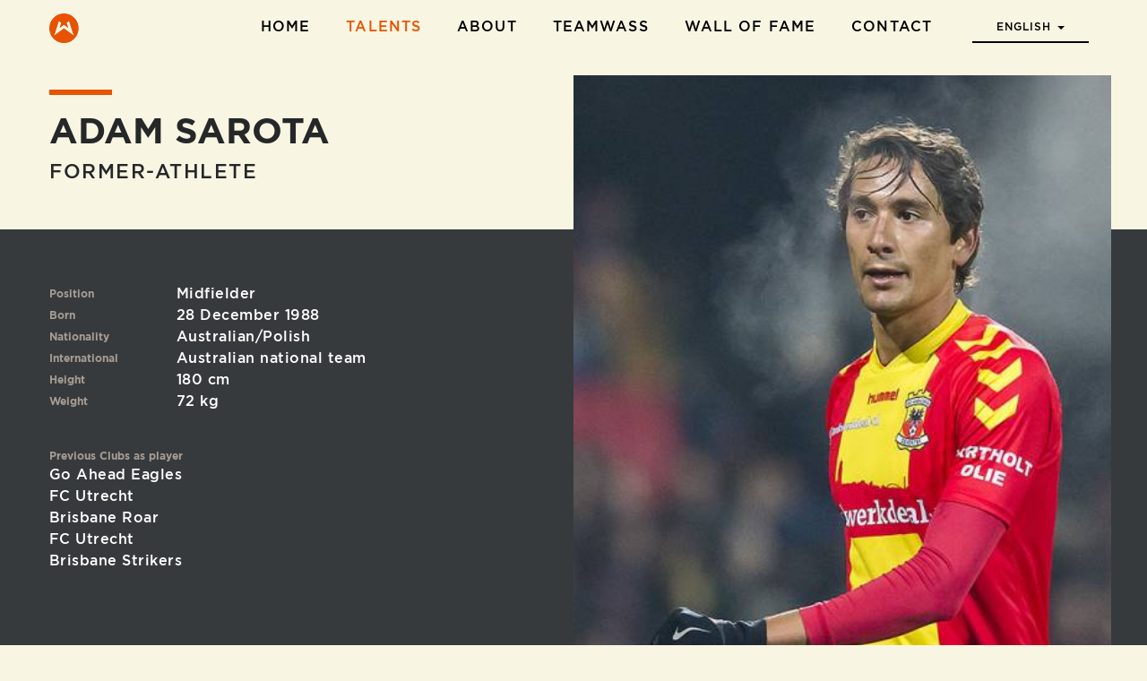

--- FILE ---
content_type: text/html; charset=UTF-8
request_url: https://www.teamwass.eu/en/talents/adam-sarota
body_size: 3032
content:
<!DOCTYPE html>
<html lang="en" class="page-teamwass" xmlns:og="http://opengraphprotocol.org/schema/">

	<head>

		<meta charset="UTF-8">
		<meta http-equiv="X-UA-Compatible" content="IE=edge">
		<meta name="msapplication-config" content="none">
		<meta name="viewport" content="width=device-width,initial-scale=1,minimum-scale=1,maximum-scale=1">
		<meta name="format-detection" content="telephone=no">
		
		<!-- Meta -->
		<meta name="author" content="Wasserman">
		<meta name="description" content="">
		<meta name="keywords" content="">
		
		<!-- iOS web app -->
		<meta name="apple-mobile-web-app-capable" content="yes">
		<meta name="apple-mobile-web-app-status-bar-style" content="black">
		<meta name="apple-mobile-web-app-title" content="Adam Sarota | Wasserman">
		
		<!-- Open Graph (Facebook) -->
		<meta property="og:url" content="https://www.teamwass.eu/en/talents/adam-sarota">
		<meta property="og:locale" content="en_US">
		<meta property="og:type" content="website">
		<meta property="og:site_name" content="Wasserman">
		<meta property="og:title" content="Adam Sarota | Wasserman">
		<meta property="og:description" content="">
				<meta property="og:email" content="infoNL@teamwass.com">
		<meta property="og:phone_number" content="+310704279042">
		
		<!-- Twitter card -->
		<meta name="twitter:card" content="summary_large_image">
		<meta name="twitter:site" content="@wassnetherlands">
		<meta name="twitter:title" content="Adam Sarota | Wasserman">
		<meta name="twitter:description" content="">
				
		<!-- Title -->
		<title>Adam Sarota | Wasserman</title>
		
		<!-- Favicon -->
		<link rel="shortcut icon" type="image/x-icon" href="/favicon.ico">
		<link rel="icon" type="image/x-icon" href="/favicon.ico">
		
		<!-- Mobile home screen icons -->
		<link rel="apple-touch-icon-precomposed" sizes="57x57" href="/img/icons/apple-icon-57x57.png">
		<link rel="apple-touch-icon-precomposed" sizes="60x60" href="/img/icons/apple-icon-60x60.png">
		<link rel="apple-touch-icon-precomposed" sizes="72x72" href="/img/icons/apple-icon-72x72.png">
		<link rel="apple-touch-icon-precomposed" sizes="76x76" href="/img/icons/apple-icon-76x76.png">
		<link rel="apple-touch-icon-precomposed" sizes="114x114" href="/img/icons/apple-icon-114x114.png">
		<link rel="apple-touch-icon-precomposed" sizes="120x120" href="/img/icons/apple-icon-120x120.png">
		<link rel="apple-touch-icon-precomposed" sizes="144x144" href="/img/icons/apple-icon-144x144.png">
		<link rel="apple-touch-icon-precomposed" sizes="152x152" href="/img/icons/apple-icon-152x152.png">
		<link rel="apple-touch-icon-precomposed" sizes="180x180" href="/img/icons/apple-icon-180x180.png">
		<link rel="icon" type="image/png" sizes="192x192" href="/img/icons/android-icon-192x192.png">
		<link rel="icon" type="image/png" sizes="32x32" href="/img/icons/favicon-32x32.png">
		<link rel="icon" type="image/png" sizes="96x96" href="/img/icons/favicon-96x96.png">
		<link rel="icon" type="image/png" sizes="16x16" href="/img/icons/favicon-16x16.png">
		<meta name="msapplication-TileImage" content="/img/icons/ms-icon-144x144.png">
		<meta name="theme-color" content="#262728">
		<meta name="msapplication-TileColor" content="#262728">

		<!-- Styles -->
		<link rel="stylesheet" href="https://cdnjs.cloudflare.com/ajax/libs/font-awesome/4.5.0/css/font-awesome.min.css">
		<link rel="icon" type="image/png" sizes="32x32" href="/images/favicon.png">
		<link rel="stylesheet" href="/css/fonts/gotham.css?m=1459957431">
		<link rel="stylesheet" href="/css/bootstrap-social.css?m=1459957429">
		<link rel="stylesheet" href="/css/main.css?m=1467817102">

		<!--[if lt IE 9]>
		<script type="text/javascript" src="/js/ltie9.js"></script>
		<![endif]-->	

	</head>
	
	<body>
<nav id="main-navbar" class="navbar navbar-default topnav navbar-fixed-top navbar-position-top transparent-bar styled-menu">
	<div class="container">
		<div class="navbar-header">
			<button class="navbar-toggle"><span class="fa fa-fw fa-bars" aria-hidden="true"></span><span class="sr-only">Toggle menu</span></button>
			<a class="nav-logo" href="/en/home"><div class="navbar-brand"><img class="logo" src="/images/logo_nav.png" alt=""/></div></a>
		</div>
		<ul class="nav navbar-nav navbar-right" id="main-nav">
			
            <li>
              <a href="/en/home">Home</a>
            </li>
          
            <li class="active">
              <a href="/en/talents">Talents</a>
            </li>
          <li class="dropdown">
                <a href="javascript:void(0)" class="dropdown-toggle" data-toggle="dropdown" role="button" aria-haspopup="true" aria-expanded="false">About</a>
                <ul class="dropdown-menu submenu">
                  
            <li>
              <a href="/en/what-we-do">What we do</a>
            </li>
          
                </ul>
              </li>
          
            <li>
              <a href="/en/teamwass">TeamWass</a>
            </li>
          
            <li>
              <a href="/en/wall-of-fame">Wall of Fame</a>
            </li>
          
            <li>
              <a href="/en/contact">Contact</a>
            </li>
          			
      <li class="dropdown" id="lang-switch">
        <a href="javascript:void(0)" class="dropdown-toggle" data-toggle="dropdown" role="button" aria-haspopup="true" aria-expanded="false"><span id="lang-label">English <span class="caret"></span></span></a>
        <ul class="dropdown-menu">
          <li><a href="https://www.teamwass.eu//nl/clienten/adam-sarota">Nederlands</a></li>
        </ul>
      </li>
    		</ul>
	</div><!-- /.container -->
</nav>

<div id="menu-compact" class="styled-menu">
	<div class="top">
		<div class="container">
			<div class="row">
				<div class="col-xs-12">
					<button class="btn close"><span class="fa fa-fw fa-times" aria-hidden="true"></span><span class="sr-only">Close</span></button>
				</div>
			</div>
		</div>
	</div>
	<div class="content">
		<div class="container-fluid">
			<div class="line-active"></div>
			<ul class="nav navbar-nav">
            <li>
              <a href="/en/home">Home</a>
            </li>
          
            <li class="active">
              <a href="/en/talents">Talents</a>
            </li>
          <li class="dropdown">
                <a href="javascript:void(0)" class="dropdown-toggle" data-toggle="dropdown" role="button" aria-haspopup="true" aria-expanded="false">About</a>
                <ul class="dropdown-menu submenu">
                  
            <li>
              <a href="/en/what-we-do">What we do</a>
            </li>
          
                </ul>
              </li>
          
            <li>
              <a href="/en/teamwass">TeamWass</a>
            </li>
          
            <li>
              <a href="/en/wall-of-fame">Wall of Fame</a>
            </li>
          
            <li>
              <a href="/en/contact">Contact</a>
            </li>
          </ul>
		</div>
	</div>
	<div class="bottom">
		<ul class="nav languages"><li class="active"><span>en</span></li><li><a href="https://www.teamwass.eu//nl/clienten/adam-sarota">nl</a></li></ul>		<ul class="nav socials">
			<li><a href="https://twitter.com/wassnetherlands" target="_blank"><span class="fa fa-twitter"></span></a></li>
			<li><a href="https://www.facebook.com/wassermannetherlands" target="_blank"><span class="fa fa-facebook"></span></a></li>
			<li><a href="https://instagram.com/wassermannl" target="_blank"><span class="fa fa-instagram"></span></a></li>
			<li><a href="https://pinterest.com/wasserman/" target="_blank"><span class="fa fa-pinterest-p"></span></a></li>
		</ul>
	</div>
</div>

<div class="main-wrapper">
<div id="teamwass-client">

	<div class="page-main-header">
		<div class="container">
			<div class="row">
				<div class="col-sm-6">
					<hr class="orange-line">
					<h1>Adam Sarota</h1>
					<h3 class="subheader">former-Athlete</h3>

					
				</div>
			</div>
		</div>
	</div>

	
	<div class="teamwass-client-properties">
		<div class="container">
			<div class="visual" style="background-image:url('/userfiles/images/AdamSarota.jpeg');"></div>
			<div class="row">
				<div class="col-sm-6">

					<table class="properties">
																		<tr>
							<td><p class="property-name">Position</p></td>
							<td><p>Midfielder</p></td>
						</tr>
												<tr>
							<td><p class="property-name">Born</p></td>
							<td><p>28 December 1988</p></td>
						</tr>
						<tr>
							<td><p class="property-name">Nationality</p></td>
							<td><p>Australian/Polish</p></td>
						</tr>
																		<tr>
							<td><p class="property-name">International</p></td>
							<td><p>Australian national team</p></td>
						</tr>
																		<tr>
							<td><p class="property-name">Height</p></td>
							<td><p>180 cm</p></td>
						</tr>
																		<tr>
							<td><p class="property-name">Weight</p></td>
							<td><p>72 kg</p></td>
						</tr>
											</table>

					<p class="h6">Previous Clubs as player</p><ul class="details-list"><li>Go Ahead Eagles</li><li>FC Utrecht</li><li>Brisbane Roar</li><li>FC Utrecht</li><li>Brisbane Strikers</li></ul>					
                    
				</div>
			</div>


		</div>
	</div>

	
	<hr class="hr-orange">

	
</div>

<div id="footer">
	<div class="container">
		<div class="row">
			<div class="col-sm-6 col-md-4">
				<p class="color-white"><span class="color-warmgrey">Wasserman Netherlands Management</span>
				<br>p/a Hilton Hotel, Zeestraat 35<br>2518 AA Den Haag<br>The Netherlands</p>
			</div>
			<div class="col-sm-6 col-md-4">
				<table>
					<tr><td class="h6">Tel</td><td>+31 (0)70 427 90 42</td></tr>
					<tr><td class="h6">Fax</td><td>+31 (0)70 346 88 61</td></tr>
					<tr><td class="h6">E-mail</td><td><a href="mailto:infoNL@teamwass.com">infoNL@teamwass.com</a></td></tr>
				</table>
                                <br><a href="/en/privacy-statement">Privacy Statement</a>
			</div>
			<div class="clearfix visible-sm"></div>
			<div class="col-md-4 text-center-sm text-right-md">
					<a target="_blank" href="https://twitter.com/wassnetherlands" class="btn social-link"><span class="fa fa-fw fa-twitter"></span>
				</a><a target="_blank" href="https://www.facebook.com/wassermannetherlands" class="btn social-link"><span class="fa fa-fw fa-facebook"></span>
				</a><a target="_blank" href="https://instagram.com/wassermannl" class="btn social-link"><span class="fa fa-fw fa-instagram"></span>
				</a><a target="_blank" href="https://pinterest.com/wasserman/" class="btn social-link"><span class="fa fa-fw fa-pinterest-p"></span>
				</a>
			</div>
		</div>
	</div>
</div>


</div>

<div class="device-xs visible-xs"></div>
<div class="device-sm visible-sm"></div>
<div class="device-md visible-md"></div>
<div class="device-lg visible-lg"></div>


<!-- <script type="text/javascript" src="https://ajax.googleapis.com/ajax/libs/jquery/2.2.0/jquery.min.js"></script> -->
<script type="text/javascript" src="https://ajax.googleapis.com/ajax/libs/jquery/3.6.4/jquery.min.js"></script>

<script type="text/javascript" src="https://maps.googleapis.com/maps/api/js?key=AIzaSyCJj2zW-rRyIyoPUSauzjBETnRH3hhFFTU&language=en"></script>
<script src="/js/transition-end.min.js?m=1459957441"></script>
<script src="/js/bootstrap.min.js?m=1459957440"></script>
<script src="/js/bootstrap-select.min.js?m=1459957440"></script>
<script src="/js/fastclick.min.js?m=1459957440"></script>
<script src="/js/jquery.dotdotdot.min.js?m=1682114272"></script>
<script src="/js/contactmapstyles.js?m=1459957440"></script>
<script src="/js/app.js?m=1486646517"></script>
<script type="text/javascript">
App.Vars.base = '';
App.Vars.ajaxToken = '88c8c3b0a77a015934f94576ed748c9972f5b585';

(function(i,s,o,g,r,a,m){i['GoogleAnalyticsObject']=r;i[r]=i[r]||function(){
(i[r].q=i[r].q||[]).push(arguments)},i[r].l=1*new Date();a=s.createElement(o),
m=s.getElementsByTagName(o)[0];a.async=1;a.src=g;m.parentNode.insertBefore(a,m)
})(window,document,'script','https://www.google-analytics.com/analytics.js','ga');

ga('create', 'UA-76143741-1', 'auto');
ga('send', 'pageview');
</script>
</body>

</html>


--- FILE ---
content_type: text/css
request_url: https://www.teamwass.eu/css/fonts/gotham.css?m=1459957431
body_size: 181
content:
/* Generated by Fontie - the magic webfont generator <http://fontie.flowyapps.com> */

@font-face {
	font-family:'Gotham-Bold';
	src: url('Gotham-Bold_gdi.eot');
	src: url('Gotham-Bold_gdi.eot?#iefix') format('embedded-opentype'),
		url('Gotham-Bold_gdi.woff') format('woff'),
		url('Gotham-Bold_gdi.ttf') format('truetype'),
		url('Gotham-Bold_gdi.svg#Gotham-Bold') format('svg');
	font-weight: 400;
	font-style: normal;
	font-stretch: normal;
	unicode-range: U+0020-2212;
}

@font-face {
	font-family:'Gotham-Book';
	src: url('Gotham-Book_gdi.eot');
	src: url('Gotham-Book_gdi.eot?#iefix') format('embedded-opentype'),
		url('Gotham-Book_gdi.woff') format('woff'),
		url('Gotham-Book_gdi.ttf') format('truetype'),
		url('Gotham-Book_gdi.svg#Gotham-Book') format('svg');
	font-weight: 325;
	font-style: normal;
	font-stretch: normal;
	unicode-range: U+0020-2212;
}

@font-face {
	font-family:'Gotham-Medium';
	src: url('Gotham-Medium_gdi.eot');
	src: url('Gotham-Medium_gdi.eot?#iefix') format('embedded-opentype'),
		url('Gotham-Medium_gdi.woff') format('woff'),
		url('Gotham-Medium_gdi.ttf') format('truetype'),
		url('Gotham-Medium_gdi.svg#Gotham-Medium') format('svg');
	font-weight: 350;
	font-style: normal;
	font-stretch: normal;
	unicode-range: U+0020-2212;
}


--- FILE ---
content_type: text/plain
request_url: https://www.google-analytics.com/j/collect?v=1&_v=j102&a=531924237&t=pageview&_s=1&dl=https%3A%2F%2Fwww.teamwass.eu%2Fen%2Ftalents%2Fadam-sarota&ul=en-us%40posix&dt=Adam%20Sarota%20%7C%20Wasserman&sr=1280x720&vp=1280x720&_u=IEBAAEABAAAAACAAI~&jid=111219552&gjid=1466606236&cid=952227300.1768980713&tid=UA-76143741-1&_gid=555425181.1768980713&_r=1&_slc=1&z=1325799876
body_size: -450
content:
2,cG-XGHVSRP9YC

--- FILE ---
content_type: application/javascript
request_url: https://www.teamwass.eu/js/transition-end.min.js?m=1459957441
body_size: 323
content:
!function(t){"use strict";var i=function(t,i){this.element=t,this.type=i};i.prototype={add:function(t){this.callback=t,this.element.addEventListener(this.type,this.callback,!1)},remove:function(){this.element.removeEventListener(this.type,this.callback,!1)}};var n=function(t){this.element=t,this.transitionEnd=this.whichTransitionEnd(),this.event=new i(this.element,this.transitionEnd)};n.prototype={whichTransitionEnd:function(){var t={WebkitTransition:"webkitTransitionEnd",MozTransition:"transitionend",OTransition:"oTransitionEnd otransitionend",transition:"transitionend"};for(var i in t)if(void 0!==this.element.style[i])return t[i]},bind:function(t){this.event.add(t)},unbind:function(){this.event.remove()}};var e={list:[],getPosition:function(t){if(Array.prototype.indexOf)return this.list.indexOf(t);for(var i=0,n=this.list.length;n>i;i++)if(this.list[i]===t)return i;return-1},insert:function(t){var i=this.getPosition(t),e=-1!==i;return e||(this.list.push(t),this.list.push(new n(t)),i=this.getPosition(t)),this.list[i+1]}};t.transitionEnd=function(t){if(!t)throw"You need to pass an element as parameter!";var i=t[0]||t,n=e.insert(i);return n}}(window);